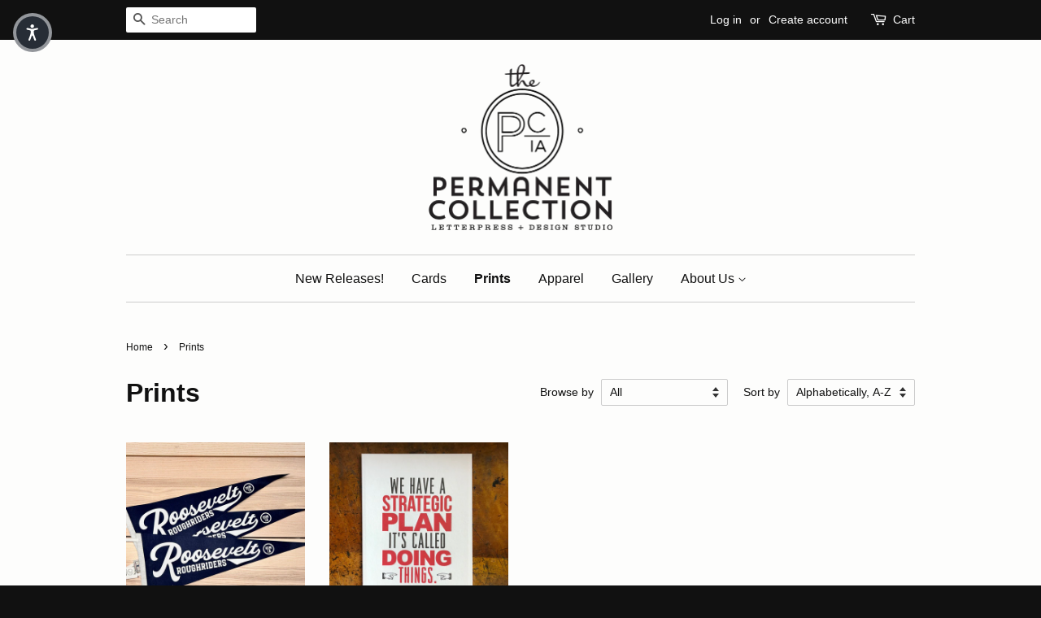

--- FILE ---
content_type: text/html; charset=utf-8
request_url: https://www.thepermanentcollection.net/collections/prints?page=2
body_size: 14750
content:
<!doctype html>
<!--[if lt IE 7]><html class="no-js lt-ie9 lt-ie8 lt-ie7" lang="en"> <![endif]-->
<!--[if IE 7]><html class="no-js lt-ie9 lt-ie8" lang="en"> <![endif]-->
<!--[if IE 8]><html class="no-js lt-ie9" lang="en"> <![endif]-->
<!--[if IE 9 ]><html class="ie9 no-js"> <![endif]-->
<!--[if (gt IE 9)|!(IE)]><!--> <html class="no-js"> <!--<![endif]-->
<head>

  <!-- Basic page needs ================================================== -->
  <meta charset="utf-8">
  <meta http-equiv="X-UA-Compatible" content="IE=edge,chrome=1">

  
  <link rel="shortcut icon" href="//www.thepermanentcollection.net/cdn/shop/t/3/assets/favicon.png?v=155299647600631162381470609959" type="image/png" />
  

  <!-- Title and description ================================================== -->
  <title>
  Prints &ndash; Page 2 &ndash; The Permanent Collection
  </title>

  

  <!-- Social meta ================================================== -->
  

  <meta property="og:type" content="website">
  <meta property="og:title" content="Prints">
  <meta property="og:url" content="https://www.thepermanentcollection.net/collections/prints?page=2">
  
  <meta property="og:image" content="http://www.thepermanentcollection.net/cdn/shop/t/3/assets/logo.png?v=90573526516203730281470663472">
  <meta property="og:image:secure_url" content="https://www.thepermanentcollection.net/cdn/shop/t/3/assets/logo.png?v=90573526516203730281470663472">
  




<meta property="og:site_name" content="The Permanent Collection">


  <meta name="twitter:card" content="summary">





  <!-- Helpers ================================================== -->
  <link rel="canonical" href="https://www.thepermanentcollection.net/collections/prints?page=2">
  <meta name="viewport" content="width=device-width,initial-scale=1">
  <meta name="theme-color" content="#767676">

  <!-- CSS ================================================== -->
  <link href="//www.thepermanentcollection.net/cdn/shop/t/3/assets/timber.scss.css?v=47640466093519085311757961516" rel="stylesheet" type="text/css" media="all" />
  <link href="//www.thepermanentcollection.net/cdn/shop/t/3/assets/theme.scss.css?v=97482800133514460181757961516" rel="stylesheet" type="text/css" media="all" />

  




  <!-- Header hook for plugins ================================================== -->
  <script>window.performance && window.performance.mark && window.performance.mark('shopify.content_for_header.start');</script><meta id="shopify-digital-wallet" name="shopify-digital-wallet" content="/12742005/digital_wallets/dialog">
<meta name="shopify-checkout-api-token" content="4e49b012428d67b75736c805d0509ca8">
<meta id="in-context-paypal-metadata" data-shop-id="12742005" data-venmo-supported="false" data-environment="production" data-locale="en_US" data-paypal-v4="true" data-currency="USD">
<link rel="alternate" type="application/atom+xml" title="Feed" href="/collections/prints.atom" />
<link rel="prev" href="/collections/prints?page=1">
<link rel="alternate" type="application/json+oembed" href="https://www.thepermanentcollection.net/collections/prints.oembed?page=2">
<script async="async" src="/checkouts/internal/preloads.js?locale=en-US"></script>
<link rel="preconnect" href="https://shop.app" crossorigin="anonymous">
<script async="async" src="https://shop.app/checkouts/internal/preloads.js?locale=en-US&shop_id=12742005" crossorigin="anonymous"></script>
<script id="apple-pay-shop-capabilities" type="application/json">{"shopId":12742005,"countryCode":"US","currencyCode":"USD","merchantCapabilities":["supports3DS"],"merchantId":"gid:\/\/shopify\/Shop\/12742005","merchantName":"The Permanent Collection","requiredBillingContactFields":["postalAddress","email"],"requiredShippingContactFields":["postalAddress","email"],"shippingType":"shipping","supportedNetworks":["visa","masterCard","amex","discover","elo","jcb"],"total":{"type":"pending","label":"The Permanent Collection","amount":"1.00"},"shopifyPaymentsEnabled":true,"supportsSubscriptions":true}</script>
<script id="shopify-features" type="application/json">{"accessToken":"4e49b012428d67b75736c805d0509ca8","betas":["rich-media-storefront-analytics"],"domain":"www.thepermanentcollection.net","predictiveSearch":true,"shopId":12742005,"locale":"en"}</script>
<script>var Shopify = Shopify || {};
Shopify.shop = "thepermanentcollection.myshopify.com";
Shopify.locale = "en";
Shopify.currency = {"active":"USD","rate":"1.0"};
Shopify.country = "US";
Shopify.theme = {"name":"Minimal","id":137631238,"schema_name":null,"schema_version":null,"theme_store_id":380,"role":"main"};
Shopify.theme.handle = "null";
Shopify.theme.style = {"id":null,"handle":null};
Shopify.cdnHost = "www.thepermanentcollection.net/cdn";
Shopify.routes = Shopify.routes || {};
Shopify.routes.root = "/";</script>
<script type="module">!function(o){(o.Shopify=o.Shopify||{}).modules=!0}(window);</script>
<script>!function(o){function n(){var o=[];function n(){o.push(Array.prototype.slice.apply(arguments))}return n.q=o,n}var t=o.Shopify=o.Shopify||{};t.loadFeatures=n(),t.autoloadFeatures=n()}(window);</script>
<script>
  window.ShopifyPay = window.ShopifyPay || {};
  window.ShopifyPay.apiHost = "shop.app\/pay";
  window.ShopifyPay.redirectState = null;
</script>
<script id="shop-js-analytics" type="application/json">{"pageType":"collection"}</script>
<script defer="defer" async type="module" src="//www.thepermanentcollection.net/cdn/shopifycloud/shop-js/modules/v2/client.init-shop-cart-sync_BT-GjEfc.en.esm.js"></script>
<script defer="defer" async type="module" src="//www.thepermanentcollection.net/cdn/shopifycloud/shop-js/modules/v2/chunk.common_D58fp_Oc.esm.js"></script>
<script defer="defer" async type="module" src="//www.thepermanentcollection.net/cdn/shopifycloud/shop-js/modules/v2/chunk.modal_xMitdFEc.esm.js"></script>
<script type="module">
  await import("//www.thepermanentcollection.net/cdn/shopifycloud/shop-js/modules/v2/client.init-shop-cart-sync_BT-GjEfc.en.esm.js");
await import("//www.thepermanentcollection.net/cdn/shopifycloud/shop-js/modules/v2/chunk.common_D58fp_Oc.esm.js");
await import("//www.thepermanentcollection.net/cdn/shopifycloud/shop-js/modules/v2/chunk.modal_xMitdFEc.esm.js");

  window.Shopify.SignInWithShop?.initShopCartSync?.({"fedCMEnabled":true,"windoidEnabled":true});

</script>
<script>
  window.Shopify = window.Shopify || {};
  if (!window.Shopify.featureAssets) window.Shopify.featureAssets = {};
  window.Shopify.featureAssets['shop-js'] = {"shop-cart-sync":["modules/v2/client.shop-cart-sync_DZOKe7Ll.en.esm.js","modules/v2/chunk.common_D58fp_Oc.esm.js","modules/v2/chunk.modal_xMitdFEc.esm.js"],"init-fed-cm":["modules/v2/client.init-fed-cm_B6oLuCjv.en.esm.js","modules/v2/chunk.common_D58fp_Oc.esm.js","modules/v2/chunk.modal_xMitdFEc.esm.js"],"shop-cash-offers":["modules/v2/client.shop-cash-offers_D2sdYoxE.en.esm.js","modules/v2/chunk.common_D58fp_Oc.esm.js","modules/v2/chunk.modal_xMitdFEc.esm.js"],"shop-login-button":["modules/v2/client.shop-login-button_QeVjl5Y3.en.esm.js","modules/v2/chunk.common_D58fp_Oc.esm.js","modules/v2/chunk.modal_xMitdFEc.esm.js"],"pay-button":["modules/v2/client.pay-button_DXTOsIq6.en.esm.js","modules/v2/chunk.common_D58fp_Oc.esm.js","modules/v2/chunk.modal_xMitdFEc.esm.js"],"shop-button":["modules/v2/client.shop-button_DQZHx9pm.en.esm.js","modules/v2/chunk.common_D58fp_Oc.esm.js","modules/v2/chunk.modal_xMitdFEc.esm.js"],"avatar":["modules/v2/client.avatar_BTnouDA3.en.esm.js"],"init-windoid":["modules/v2/client.init-windoid_CR1B-cfM.en.esm.js","modules/v2/chunk.common_D58fp_Oc.esm.js","modules/v2/chunk.modal_xMitdFEc.esm.js"],"init-shop-for-new-customer-accounts":["modules/v2/client.init-shop-for-new-customer-accounts_C_vY_xzh.en.esm.js","modules/v2/client.shop-login-button_QeVjl5Y3.en.esm.js","modules/v2/chunk.common_D58fp_Oc.esm.js","modules/v2/chunk.modal_xMitdFEc.esm.js"],"init-shop-email-lookup-coordinator":["modules/v2/client.init-shop-email-lookup-coordinator_BI7n9ZSv.en.esm.js","modules/v2/chunk.common_D58fp_Oc.esm.js","modules/v2/chunk.modal_xMitdFEc.esm.js"],"init-shop-cart-sync":["modules/v2/client.init-shop-cart-sync_BT-GjEfc.en.esm.js","modules/v2/chunk.common_D58fp_Oc.esm.js","modules/v2/chunk.modal_xMitdFEc.esm.js"],"shop-toast-manager":["modules/v2/client.shop-toast-manager_DiYdP3xc.en.esm.js","modules/v2/chunk.common_D58fp_Oc.esm.js","modules/v2/chunk.modal_xMitdFEc.esm.js"],"init-customer-accounts":["modules/v2/client.init-customer-accounts_D9ZNqS-Q.en.esm.js","modules/v2/client.shop-login-button_QeVjl5Y3.en.esm.js","modules/v2/chunk.common_D58fp_Oc.esm.js","modules/v2/chunk.modal_xMitdFEc.esm.js"],"init-customer-accounts-sign-up":["modules/v2/client.init-customer-accounts-sign-up_iGw4briv.en.esm.js","modules/v2/client.shop-login-button_QeVjl5Y3.en.esm.js","modules/v2/chunk.common_D58fp_Oc.esm.js","modules/v2/chunk.modal_xMitdFEc.esm.js"],"shop-follow-button":["modules/v2/client.shop-follow-button_CqMgW2wH.en.esm.js","modules/v2/chunk.common_D58fp_Oc.esm.js","modules/v2/chunk.modal_xMitdFEc.esm.js"],"checkout-modal":["modules/v2/client.checkout-modal_xHeaAweL.en.esm.js","modules/v2/chunk.common_D58fp_Oc.esm.js","modules/v2/chunk.modal_xMitdFEc.esm.js"],"shop-login":["modules/v2/client.shop-login_D91U-Q7h.en.esm.js","modules/v2/chunk.common_D58fp_Oc.esm.js","modules/v2/chunk.modal_xMitdFEc.esm.js"],"lead-capture":["modules/v2/client.lead-capture_BJmE1dJe.en.esm.js","modules/v2/chunk.common_D58fp_Oc.esm.js","modules/v2/chunk.modal_xMitdFEc.esm.js"],"payment-terms":["modules/v2/client.payment-terms_Ci9AEqFq.en.esm.js","modules/v2/chunk.common_D58fp_Oc.esm.js","modules/v2/chunk.modal_xMitdFEc.esm.js"]};
</script>
<script id="__st">var __st={"a":12742005,"offset":-21600,"reqid":"708ed28d-0f2c-4da6-8237-6c06abdc5c73-1769314396","pageurl":"www.thepermanentcollection.net\/collections\/prints?page=2","u":"b9f64a07e95b","p":"collection","rtyp":"collection","rid":325476934};</script>
<script>window.ShopifyPaypalV4VisibilityTracking = true;</script>
<script id="captcha-bootstrap">!function(){'use strict';const t='contact',e='account',n='new_comment',o=[[t,t],['blogs',n],['comments',n],[t,'customer']],c=[[e,'customer_login'],[e,'guest_login'],[e,'recover_customer_password'],[e,'create_customer']],r=t=>t.map((([t,e])=>`form[action*='/${t}']:not([data-nocaptcha='true']) input[name='form_type'][value='${e}']`)).join(','),a=t=>()=>t?[...document.querySelectorAll(t)].map((t=>t.form)):[];function s(){const t=[...o],e=r(t);return a(e)}const i='password',u='form_key',d=['recaptcha-v3-token','g-recaptcha-response','h-captcha-response',i],f=()=>{try{return window.sessionStorage}catch{return}},m='__shopify_v',_=t=>t.elements[u];function p(t,e,n=!1){try{const o=window.sessionStorage,c=JSON.parse(o.getItem(e)),{data:r}=function(t){const{data:e,action:n}=t;return t[m]||n?{data:e,action:n}:{data:t,action:n}}(c);for(const[e,n]of Object.entries(r))t.elements[e]&&(t.elements[e].value=n);n&&o.removeItem(e)}catch(o){console.error('form repopulation failed',{error:o})}}const l='form_type',E='cptcha';function T(t){t.dataset[E]=!0}const w=window,h=w.document,L='Shopify',v='ce_forms',y='captcha';let A=!1;((t,e)=>{const n=(g='f06e6c50-85a8-45c8-87d0-21a2b65856fe',I='https://cdn.shopify.com/shopifycloud/storefront-forms-hcaptcha/ce_storefront_forms_captcha_hcaptcha.v1.5.2.iife.js',D={infoText:'Protected by hCaptcha',privacyText:'Privacy',termsText:'Terms'},(t,e,n)=>{const o=w[L][v],c=o.bindForm;if(c)return c(t,g,e,D).then(n);var r;o.q.push([[t,g,e,D],n]),r=I,A||(h.body.append(Object.assign(h.createElement('script'),{id:'captcha-provider',async:!0,src:r})),A=!0)});var g,I,D;w[L]=w[L]||{},w[L][v]=w[L][v]||{},w[L][v].q=[],w[L][y]=w[L][y]||{},w[L][y].protect=function(t,e){n(t,void 0,e),T(t)},Object.freeze(w[L][y]),function(t,e,n,w,h,L){const[v,y,A,g]=function(t,e,n){const i=e?o:[],u=t?c:[],d=[...i,...u],f=r(d),m=r(i),_=r(d.filter((([t,e])=>n.includes(e))));return[a(f),a(m),a(_),s()]}(w,h,L),I=t=>{const e=t.target;return e instanceof HTMLFormElement?e:e&&e.form},D=t=>v().includes(t);t.addEventListener('submit',(t=>{const e=I(t);if(!e)return;const n=D(e)&&!e.dataset.hcaptchaBound&&!e.dataset.recaptchaBound,o=_(e),c=g().includes(e)&&(!o||!o.value);(n||c)&&t.preventDefault(),c&&!n&&(function(t){try{if(!f())return;!function(t){const e=f();if(!e)return;const n=_(t);if(!n)return;const o=n.value;o&&e.removeItem(o)}(t);const e=Array.from(Array(32),(()=>Math.random().toString(36)[2])).join('');!function(t,e){_(t)||t.append(Object.assign(document.createElement('input'),{type:'hidden',name:u})),t.elements[u].value=e}(t,e),function(t,e){const n=f();if(!n)return;const o=[...t.querySelectorAll(`input[type='${i}']`)].map((({name:t})=>t)),c=[...d,...o],r={};for(const[a,s]of new FormData(t).entries())c.includes(a)||(r[a]=s);n.setItem(e,JSON.stringify({[m]:1,action:t.action,data:r}))}(t,e)}catch(e){console.error('failed to persist form',e)}}(e),e.submit())}));const S=(t,e)=>{t&&!t.dataset[E]&&(n(t,e.some((e=>e===t))),T(t))};for(const o of['focusin','change'])t.addEventListener(o,(t=>{const e=I(t);D(e)&&S(e,y())}));const B=e.get('form_key'),M=e.get(l),P=B&&M;t.addEventListener('DOMContentLoaded',(()=>{const t=y();if(P)for(const e of t)e.elements[l].value===M&&p(e,B);[...new Set([...A(),...v().filter((t=>'true'===t.dataset.shopifyCaptcha))])].forEach((e=>S(e,t)))}))}(h,new URLSearchParams(w.location.search),n,t,e,['guest_login'])})(!0,!0)}();</script>
<script integrity="sha256-4kQ18oKyAcykRKYeNunJcIwy7WH5gtpwJnB7kiuLZ1E=" data-source-attribution="shopify.loadfeatures" defer="defer" src="//www.thepermanentcollection.net/cdn/shopifycloud/storefront/assets/storefront/load_feature-a0a9edcb.js" crossorigin="anonymous"></script>
<script crossorigin="anonymous" defer="defer" src="//www.thepermanentcollection.net/cdn/shopifycloud/storefront/assets/shopify_pay/storefront-65b4c6d7.js?v=20250812"></script>
<script data-source-attribution="shopify.dynamic_checkout.dynamic.init">var Shopify=Shopify||{};Shopify.PaymentButton=Shopify.PaymentButton||{isStorefrontPortableWallets:!0,init:function(){window.Shopify.PaymentButton.init=function(){};var t=document.createElement("script");t.src="https://www.thepermanentcollection.net/cdn/shopifycloud/portable-wallets/latest/portable-wallets.en.js",t.type="module",document.head.appendChild(t)}};
</script>
<script data-source-attribution="shopify.dynamic_checkout.buyer_consent">
  function portableWalletsHideBuyerConsent(e){var t=document.getElementById("shopify-buyer-consent"),n=document.getElementById("shopify-subscription-policy-button");t&&n&&(t.classList.add("hidden"),t.setAttribute("aria-hidden","true"),n.removeEventListener("click",e))}function portableWalletsShowBuyerConsent(e){var t=document.getElementById("shopify-buyer-consent"),n=document.getElementById("shopify-subscription-policy-button");t&&n&&(t.classList.remove("hidden"),t.removeAttribute("aria-hidden"),n.addEventListener("click",e))}window.Shopify?.PaymentButton&&(window.Shopify.PaymentButton.hideBuyerConsent=portableWalletsHideBuyerConsent,window.Shopify.PaymentButton.showBuyerConsent=portableWalletsShowBuyerConsent);
</script>
<script data-source-attribution="shopify.dynamic_checkout.cart.bootstrap">document.addEventListener("DOMContentLoaded",(function(){function t(){return document.querySelector("shopify-accelerated-checkout-cart, shopify-accelerated-checkout")}if(t())Shopify.PaymentButton.init();else{new MutationObserver((function(e,n){t()&&(Shopify.PaymentButton.init(),n.disconnect())})).observe(document.body,{childList:!0,subtree:!0})}}));
</script>
<link id="shopify-accelerated-checkout-styles" rel="stylesheet" media="screen" href="https://www.thepermanentcollection.net/cdn/shopifycloud/portable-wallets/latest/accelerated-checkout-backwards-compat.css" crossorigin="anonymous">
<style id="shopify-accelerated-checkout-cart">
        #shopify-buyer-consent {
  margin-top: 1em;
  display: inline-block;
  width: 100%;
}

#shopify-buyer-consent.hidden {
  display: none;
}

#shopify-subscription-policy-button {
  background: none;
  border: none;
  padding: 0;
  text-decoration: underline;
  font-size: inherit;
  cursor: pointer;
}

#shopify-subscription-policy-button::before {
  box-shadow: none;
}

      </style>

<script>window.performance && window.performance.mark && window.performance.mark('shopify.content_for_header.end');</script>

  

<!--[if lt IE 9]>
<script src="//cdnjs.cloudflare.com/ajax/libs/html5shiv/3.7.2/html5shiv.min.js" type="text/javascript"></script>
<script src="//www.thepermanentcollection.net/cdn/shop/t/3/assets/respond.min.js?v=52248677837542619231468251077" type="text/javascript"></script>
<link href="//www.thepermanentcollection.net/cdn/shop/t/3/assets/respond-proxy.html" id="respond-proxy" rel="respond-proxy" />
<link href="//www.thepermanentcollection.net/search?q=638d5dafb56ee3b216daedc9d0e3f813" id="respond-redirect" rel="respond-redirect" />
<script src="//www.thepermanentcollection.net/search?q=638d5dafb56ee3b216daedc9d0e3f813" type="text/javascript"></script>
<![endif]-->



  <script src="//ajax.googleapis.com/ajax/libs/jquery/1.11.0/jquery.min.js" type="text/javascript"></script>
  <script src="//www.thepermanentcollection.net/cdn/shop/t/3/assets/modernizr.min.js?v=26620055551102246001468251077" type="text/javascript"></script>

  
  

  <!--
  <script type="text/javascript">

  // create the configuration object
  var MTIConfig = {};

  // assign the variable to enable FOUT prevention
  // default value -> false (prevention disabled)
  // true -> enable FOUT prevention
  MTIConfig.EnableCustomFOUTHandler = true;

  // assign the variable to remove `mti_font_element`
  // this is only valid if FOUT prevention is enabled
  // default value -> false (class is left on elements)
  // true -> remove class when FOUT prevention finishes
  MTIConfig.RemoveMTIClass = true;

  </script>
  <script type="text/javascript" src="https://fast.fonts.net/jsapi/d3e61a59-a1d2-4223-b625-22bd340dcacd.js"></script>


  
  
	-->
<link href="https://monorail-edge.shopifysvc.com" rel="dns-prefetch">
<script>(function(){if ("sendBeacon" in navigator && "performance" in window) {try {var session_token_from_headers = performance.getEntriesByType('navigation')[0].serverTiming.find(x => x.name == '_s').description;} catch {var session_token_from_headers = undefined;}var session_cookie_matches = document.cookie.match(/_shopify_s=([^;]*)/);var session_token_from_cookie = session_cookie_matches && session_cookie_matches.length === 2 ? session_cookie_matches[1] : "";var session_token = session_token_from_headers || session_token_from_cookie || "";function handle_abandonment_event(e) {var entries = performance.getEntries().filter(function(entry) {return /monorail-edge.shopifysvc.com/.test(entry.name);});if (!window.abandonment_tracked && entries.length === 0) {window.abandonment_tracked = true;var currentMs = Date.now();var navigation_start = performance.timing.navigationStart;var payload = {shop_id: 12742005,url: window.location.href,navigation_start,duration: currentMs - navigation_start,session_token,page_type: "collection"};window.navigator.sendBeacon("https://monorail-edge.shopifysvc.com/v1/produce", JSON.stringify({schema_id: "online_store_buyer_site_abandonment/1.1",payload: payload,metadata: {event_created_at_ms: currentMs,event_sent_at_ms: currentMs}}));}}window.addEventListener('pagehide', handle_abandonment_event);}}());</script>
<script id="web-pixels-manager-setup">(function e(e,d,r,n,o){if(void 0===o&&(o={}),!Boolean(null===(a=null===(i=window.Shopify)||void 0===i?void 0:i.analytics)||void 0===a?void 0:a.replayQueue)){var i,a;window.Shopify=window.Shopify||{};var t=window.Shopify;t.analytics=t.analytics||{};var s=t.analytics;s.replayQueue=[],s.publish=function(e,d,r){return s.replayQueue.push([e,d,r]),!0};try{self.performance.mark("wpm:start")}catch(e){}var l=function(){var e={modern:/Edge?\/(1{2}[4-9]|1[2-9]\d|[2-9]\d{2}|\d{4,})\.\d+(\.\d+|)|Firefox\/(1{2}[4-9]|1[2-9]\d|[2-9]\d{2}|\d{4,})\.\d+(\.\d+|)|Chrom(ium|e)\/(9{2}|\d{3,})\.\d+(\.\d+|)|(Maci|X1{2}).+ Version\/(15\.\d+|(1[6-9]|[2-9]\d|\d{3,})\.\d+)([,.]\d+|)( \(\w+\)|)( Mobile\/\w+|) Safari\/|Chrome.+OPR\/(9{2}|\d{3,})\.\d+\.\d+|(CPU[ +]OS|iPhone[ +]OS|CPU[ +]iPhone|CPU IPhone OS|CPU iPad OS)[ +]+(15[._]\d+|(1[6-9]|[2-9]\d|\d{3,})[._]\d+)([._]\d+|)|Android:?[ /-](13[3-9]|1[4-9]\d|[2-9]\d{2}|\d{4,})(\.\d+|)(\.\d+|)|Android.+Firefox\/(13[5-9]|1[4-9]\d|[2-9]\d{2}|\d{4,})\.\d+(\.\d+|)|Android.+Chrom(ium|e)\/(13[3-9]|1[4-9]\d|[2-9]\d{2}|\d{4,})\.\d+(\.\d+|)|SamsungBrowser\/([2-9]\d|\d{3,})\.\d+/,legacy:/Edge?\/(1[6-9]|[2-9]\d|\d{3,})\.\d+(\.\d+|)|Firefox\/(5[4-9]|[6-9]\d|\d{3,})\.\d+(\.\d+|)|Chrom(ium|e)\/(5[1-9]|[6-9]\d|\d{3,})\.\d+(\.\d+|)([\d.]+$|.*Safari\/(?![\d.]+ Edge\/[\d.]+$))|(Maci|X1{2}).+ Version\/(10\.\d+|(1[1-9]|[2-9]\d|\d{3,})\.\d+)([,.]\d+|)( \(\w+\)|)( Mobile\/\w+|) Safari\/|Chrome.+OPR\/(3[89]|[4-9]\d|\d{3,})\.\d+\.\d+|(CPU[ +]OS|iPhone[ +]OS|CPU[ +]iPhone|CPU IPhone OS|CPU iPad OS)[ +]+(10[._]\d+|(1[1-9]|[2-9]\d|\d{3,})[._]\d+)([._]\d+|)|Android:?[ /-](13[3-9]|1[4-9]\d|[2-9]\d{2}|\d{4,})(\.\d+|)(\.\d+|)|Mobile Safari.+OPR\/([89]\d|\d{3,})\.\d+\.\d+|Android.+Firefox\/(13[5-9]|1[4-9]\d|[2-9]\d{2}|\d{4,})\.\d+(\.\d+|)|Android.+Chrom(ium|e)\/(13[3-9]|1[4-9]\d|[2-9]\d{2}|\d{4,})\.\d+(\.\d+|)|Android.+(UC? ?Browser|UCWEB|U3)[ /]?(15\.([5-9]|\d{2,})|(1[6-9]|[2-9]\d|\d{3,})\.\d+)\.\d+|SamsungBrowser\/(5\.\d+|([6-9]|\d{2,})\.\d+)|Android.+MQ{2}Browser\/(14(\.(9|\d{2,})|)|(1[5-9]|[2-9]\d|\d{3,})(\.\d+|))(\.\d+|)|K[Aa][Ii]OS\/(3\.\d+|([4-9]|\d{2,})\.\d+)(\.\d+|)/},d=e.modern,r=e.legacy,n=navigator.userAgent;return n.match(d)?"modern":n.match(r)?"legacy":"unknown"}(),u="modern"===l?"modern":"legacy",c=(null!=n?n:{modern:"",legacy:""})[u],f=function(e){return[e.baseUrl,"/wpm","/b",e.hashVersion,"modern"===e.buildTarget?"m":"l",".js"].join("")}({baseUrl:d,hashVersion:r,buildTarget:u}),m=function(e){var d=e.version,r=e.bundleTarget,n=e.surface,o=e.pageUrl,i=e.monorailEndpoint;return{emit:function(e){var a=e.status,t=e.errorMsg,s=(new Date).getTime(),l=JSON.stringify({metadata:{event_sent_at_ms:s},events:[{schema_id:"web_pixels_manager_load/3.1",payload:{version:d,bundle_target:r,page_url:o,status:a,surface:n,error_msg:t},metadata:{event_created_at_ms:s}}]});if(!i)return console&&console.warn&&console.warn("[Web Pixels Manager] No Monorail endpoint provided, skipping logging."),!1;try{return self.navigator.sendBeacon.bind(self.navigator)(i,l)}catch(e){}var u=new XMLHttpRequest;try{return u.open("POST",i,!0),u.setRequestHeader("Content-Type","text/plain"),u.send(l),!0}catch(e){return console&&console.warn&&console.warn("[Web Pixels Manager] Got an unhandled error while logging to Monorail."),!1}}}}({version:r,bundleTarget:l,surface:e.surface,pageUrl:self.location.href,monorailEndpoint:e.monorailEndpoint});try{o.browserTarget=l,function(e){var d=e.src,r=e.async,n=void 0===r||r,o=e.onload,i=e.onerror,a=e.sri,t=e.scriptDataAttributes,s=void 0===t?{}:t,l=document.createElement("script"),u=document.querySelector("head"),c=document.querySelector("body");if(l.async=n,l.src=d,a&&(l.integrity=a,l.crossOrigin="anonymous"),s)for(var f in s)if(Object.prototype.hasOwnProperty.call(s,f))try{l.dataset[f]=s[f]}catch(e){}if(o&&l.addEventListener("load",o),i&&l.addEventListener("error",i),u)u.appendChild(l);else{if(!c)throw new Error("Did not find a head or body element to append the script");c.appendChild(l)}}({src:f,async:!0,onload:function(){if(!function(){var e,d;return Boolean(null===(d=null===(e=window.Shopify)||void 0===e?void 0:e.analytics)||void 0===d?void 0:d.initialized)}()){var d=window.webPixelsManager.init(e)||void 0;if(d){var r=window.Shopify.analytics;r.replayQueue.forEach((function(e){var r=e[0],n=e[1],o=e[2];d.publishCustomEvent(r,n,o)})),r.replayQueue=[],r.publish=d.publishCustomEvent,r.visitor=d.visitor,r.initialized=!0}}},onerror:function(){return m.emit({status:"failed",errorMsg:"".concat(f," has failed to load")})},sri:function(e){var d=/^sha384-[A-Za-z0-9+/=]+$/;return"string"==typeof e&&d.test(e)}(c)?c:"",scriptDataAttributes:o}),m.emit({status:"loading"})}catch(e){m.emit({status:"failed",errorMsg:(null==e?void 0:e.message)||"Unknown error"})}}})({shopId: 12742005,storefrontBaseUrl: "https://www.thepermanentcollection.net",extensionsBaseUrl: "https://extensions.shopifycdn.com/cdn/shopifycloud/web-pixels-manager",monorailEndpoint: "https://monorail-edge.shopifysvc.com/unstable/produce_batch",surface: "storefront-renderer",enabledBetaFlags: ["2dca8a86"],webPixelsConfigList: [{"id":"79265873","eventPayloadVersion":"v1","runtimeContext":"LAX","scriptVersion":"1","type":"CUSTOM","privacyPurposes":["ANALYTICS"],"name":"Google Analytics tag (migrated)"},{"id":"shopify-app-pixel","configuration":"{}","eventPayloadVersion":"v1","runtimeContext":"STRICT","scriptVersion":"0450","apiClientId":"shopify-pixel","type":"APP","privacyPurposes":["ANALYTICS","MARKETING"]},{"id":"shopify-custom-pixel","eventPayloadVersion":"v1","runtimeContext":"LAX","scriptVersion":"0450","apiClientId":"shopify-pixel","type":"CUSTOM","privacyPurposes":["ANALYTICS","MARKETING"]}],isMerchantRequest: false,initData: {"shop":{"name":"The Permanent Collection","paymentSettings":{"currencyCode":"USD"},"myshopifyDomain":"thepermanentcollection.myshopify.com","countryCode":"US","storefrontUrl":"https:\/\/www.thepermanentcollection.net"},"customer":null,"cart":null,"checkout":null,"productVariants":[],"purchasingCompany":null},},"https://www.thepermanentcollection.net/cdn","fcfee988w5aeb613cpc8e4bc33m6693e112",{"modern":"","legacy":""},{"shopId":"12742005","storefrontBaseUrl":"https:\/\/www.thepermanentcollection.net","extensionBaseUrl":"https:\/\/extensions.shopifycdn.com\/cdn\/shopifycloud\/web-pixels-manager","surface":"storefront-renderer","enabledBetaFlags":"[\"2dca8a86\"]","isMerchantRequest":"false","hashVersion":"fcfee988w5aeb613cpc8e4bc33m6693e112","publish":"custom","events":"[[\"page_viewed\",{}],[\"collection_viewed\",{\"collection\":{\"id\":\"325476934\",\"title\":\"Prints\",\"productVariants\":[{\"price\":{\"amount\":20.0,\"currencyCode\":\"USD\"},\"product\":{\"title\":\"Roosevelt High School Pennant\",\"vendor\":\"The Permanent Collection\",\"id\":\"7163890171985\",\"untranslatedTitle\":\"Roosevelt High School Pennant\",\"url\":\"\/products\/des-moines-pennant\",\"type\":\"Prints\"},\"id\":\"40550419169361\",\"image\":{\"src\":\"\/\/www.thepermanentcollection.net\/cdn\/shop\/files\/FullSizeRender_e5649dcc-cd39-4914-9f17-265ef4813d57.heic?v=1700146667\"},\"sku\":null,\"title\":\"Default Title\",\"untranslatedTitle\":\"Default Title\"},{\"price\":{\"amount\":20.0,\"currencyCode\":\"USD\"},\"product\":{\"title\":\"Strategic Plan 8x10\",\"vendor\":\"The Permanent Collection\",\"id\":\"4663190618193\",\"untranslatedTitle\":\"Strategic Plan 8x10\",\"url\":\"\/products\/strategic-plan-5x7\",\"type\":\"Prints\"},\"id\":\"39435626381393\",\"image\":{\"src\":\"\/\/www.thepermanentcollection.net\/cdn\/shop\/products\/5x7_strategicplan.jpg?v=1596044745\"},\"sku\":\"\",\"title\":\"8x10\",\"untranslatedTitle\":\"8x10\"}]}}]]"});</script><script>
  window.ShopifyAnalytics = window.ShopifyAnalytics || {};
  window.ShopifyAnalytics.meta = window.ShopifyAnalytics.meta || {};
  window.ShopifyAnalytics.meta.currency = 'USD';
  var meta = {"products":[{"id":7163890171985,"gid":"gid:\/\/shopify\/Product\/7163890171985","vendor":"The Permanent Collection","type":"Prints","handle":"des-moines-pennant","variants":[{"id":40550419169361,"price":2000,"name":"Roosevelt High School Pennant","public_title":null,"sku":null}],"remote":false},{"id":4663190618193,"gid":"gid:\/\/shopify\/Product\/4663190618193","vendor":"The Permanent Collection","type":"Prints","handle":"strategic-plan-5x7","variants":[{"id":39435626381393,"price":2000,"name":"Strategic Plan 8x10 - 8x10","public_title":"8x10","sku":""}],"remote":false}],"page":{"pageType":"collection","resourceType":"collection","resourceId":325476934,"requestId":"708ed28d-0f2c-4da6-8237-6c06abdc5c73-1769314396"}};
  for (var attr in meta) {
    window.ShopifyAnalytics.meta[attr] = meta[attr];
  }
</script>
<script class="analytics">
  (function () {
    var customDocumentWrite = function(content) {
      var jquery = null;

      if (window.jQuery) {
        jquery = window.jQuery;
      } else if (window.Checkout && window.Checkout.$) {
        jquery = window.Checkout.$;
      }

      if (jquery) {
        jquery('body').append(content);
      }
    };

    var hasLoggedConversion = function(token) {
      if (token) {
        return document.cookie.indexOf('loggedConversion=' + token) !== -1;
      }
      return false;
    }

    var setCookieIfConversion = function(token) {
      if (token) {
        var twoMonthsFromNow = new Date(Date.now());
        twoMonthsFromNow.setMonth(twoMonthsFromNow.getMonth() + 2);

        document.cookie = 'loggedConversion=' + token + '; expires=' + twoMonthsFromNow;
      }
    }

    var trekkie = window.ShopifyAnalytics.lib = window.trekkie = window.trekkie || [];
    if (trekkie.integrations) {
      return;
    }
    trekkie.methods = [
      'identify',
      'page',
      'ready',
      'track',
      'trackForm',
      'trackLink'
    ];
    trekkie.factory = function(method) {
      return function() {
        var args = Array.prototype.slice.call(arguments);
        args.unshift(method);
        trekkie.push(args);
        return trekkie;
      };
    };
    for (var i = 0; i < trekkie.methods.length; i++) {
      var key = trekkie.methods[i];
      trekkie[key] = trekkie.factory(key);
    }
    trekkie.load = function(config) {
      trekkie.config = config || {};
      trekkie.config.initialDocumentCookie = document.cookie;
      var first = document.getElementsByTagName('script')[0];
      var script = document.createElement('script');
      script.type = 'text/javascript';
      script.onerror = function(e) {
        var scriptFallback = document.createElement('script');
        scriptFallback.type = 'text/javascript';
        scriptFallback.onerror = function(error) {
                var Monorail = {
      produce: function produce(monorailDomain, schemaId, payload) {
        var currentMs = new Date().getTime();
        var event = {
          schema_id: schemaId,
          payload: payload,
          metadata: {
            event_created_at_ms: currentMs,
            event_sent_at_ms: currentMs
          }
        };
        return Monorail.sendRequest("https://" + monorailDomain + "/v1/produce", JSON.stringify(event));
      },
      sendRequest: function sendRequest(endpointUrl, payload) {
        // Try the sendBeacon API
        if (window && window.navigator && typeof window.navigator.sendBeacon === 'function' && typeof window.Blob === 'function' && !Monorail.isIos12()) {
          var blobData = new window.Blob([payload], {
            type: 'text/plain'
          });

          if (window.navigator.sendBeacon(endpointUrl, blobData)) {
            return true;
          } // sendBeacon was not successful

        } // XHR beacon

        var xhr = new XMLHttpRequest();

        try {
          xhr.open('POST', endpointUrl);
          xhr.setRequestHeader('Content-Type', 'text/plain');
          xhr.send(payload);
        } catch (e) {
          console.log(e);
        }

        return false;
      },
      isIos12: function isIos12() {
        return window.navigator.userAgent.lastIndexOf('iPhone; CPU iPhone OS 12_') !== -1 || window.navigator.userAgent.lastIndexOf('iPad; CPU OS 12_') !== -1;
      }
    };
    Monorail.produce('monorail-edge.shopifysvc.com',
      'trekkie_storefront_load_errors/1.1',
      {shop_id: 12742005,
      theme_id: 137631238,
      app_name: "storefront",
      context_url: window.location.href,
      source_url: "//www.thepermanentcollection.net/cdn/s/trekkie.storefront.8d95595f799fbf7e1d32231b9a28fd43b70c67d3.min.js"});

        };
        scriptFallback.async = true;
        scriptFallback.src = '//www.thepermanentcollection.net/cdn/s/trekkie.storefront.8d95595f799fbf7e1d32231b9a28fd43b70c67d3.min.js';
        first.parentNode.insertBefore(scriptFallback, first);
      };
      script.async = true;
      script.src = '//www.thepermanentcollection.net/cdn/s/trekkie.storefront.8d95595f799fbf7e1d32231b9a28fd43b70c67d3.min.js';
      first.parentNode.insertBefore(script, first);
    };
    trekkie.load(
      {"Trekkie":{"appName":"storefront","development":false,"defaultAttributes":{"shopId":12742005,"isMerchantRequest":null,"themeId":137631238,"themeCityHash":"5920515923517310242","contentLanguage":"en","currency":"USD","eventMetadataId":"287c20c3-b30e-4568-8430-c82dcfce0588"},"isServerSideCookieWritingEnabled":true,"monorailRegion":"shop_domain","enabledBetaFlags":["65f19447"]},"Session Attribution":{},"S2S":{"facebookCapiEnabled":false,"source":"trekkie-storefront-renderer","apiClientId":580111}}
    );

    var loaded = false;
    trekkie.ready(function() {
      if (loaded) return;
      loaded = true;

      window.ShopifyAnalytics.lib = window.trekkie;

      var originalDocumentWrite = document.write;
      document.write = customDocumentWrite;
      try { window.ShopifyAnalytics.merchantGoogleAnalytics.call(this); } catch(error) {};
      document.write = originalDocumentWrite;

      window.ShopifyAnalytics.lib.page(null,{"pageType":"collection","resourceType":"collection","resourceId":325476934,"requestId":"708ed28d-0f2c-4da6-8237-6c06abdc5c73-1769314396","shopifyEmitted":true});

      var match = window.location.pathname.match(/checkouts\/(.+)\/(thank_you|post_purchase)/)
      var token = match? match[1]: undefined;
      if (!hasLoggedConversion(token)) {
        setCookieIfConversion(token);
        window.ShopifyAnalytics.lib.track("Viewed Product Category",{"currency":"USD","category":"Collection: prints","collectionName":"prints","collectionId":325476934,"nonInteraction":true},undefined,undefined,{"shopifyEmitted":true});
      }
    });


        var eventsListenerScript = document.createElement('script');
        eventsListenerScript.async = true;
        eventsListenerScript.src = "//www.thepermanentcollection.net/cdn/shopifycloud/storefront/assets/shop_events_listener-3da45d37.js";
        document.getElementsByTagName('head')[0].appendChild(eventsListenerScript);

})();</script>
  <script>
  if (!window.ga || (window.ga && typeof window.ga !== 'function')) {
    window.ga = function ga() {
      (window.ga.q = window.ga.q || []).push(arguments);
      if (window.Shopify && window.Shopify.analytics && typeof window.Shopify.analytics.publish === 'function') {
        window.Shopify.analytics.publish("ga_stub_called", {}, {sendTo: "google_osp_migration"});
      }
      console.error("Shopify's Google Analytics stub called with:", Array.from(arguments), "\nSee https://help.shopify.com/manual/promoting-marketing/pixels/pixel-migration#google for more information.");
    };
    if (window.Shopify && window.Shopify.analytics && typeof window.Shopify.analytics.publish === 'function') {
      window.Shopify.analytics.publish("ga_stub_initialized", {}, {sendTo: "google_osp_migration"});
    }
  }
</script>
<script
  defer
  src="https://www.thepermanentcollection.net/cdn/shopifycloud/perf-kit/shopify-perf-kit-3.0.4.min.js"
  data-application="storefront-renderer"
  data-shop-id="12742005"
  data-render-region="gcp-us-east1"
  data-page-type="collection"
  data-theme-instance-id="137631238"
  data-theme-name=""
  data-theme-version=""
  data-monorail-region="shop_domain"
  data-resource-timing-sampling-rate="10"
  data-shs="true"
  data-shs-beacon="true"
  data-shs-export-with-fetch="true"
  data-shs-logs-sample-rate="1"
  data-shs-beacon-endpoint="https://www.thepermanentcollection.net/api/collect"
></script>
</head>

<body id="prints" class="template-collection" >

  <div class="header-bar">
  <div class="wrapper medium-down--hide">
    <div class="post-large--display-table">

      
        <div class="header-bar__left post-large--display-table-cell">

          

          

          
            <div class="header-bar__module header-bar__search">
              


  <form action="/search" method="get" class="header-bar__search-form clearfix" role="search">
    
    <button type="submit" class="btn icon-fallback-text header-bar__search-submit">
      <span class="icon icon-search" aria-hidden="true"></span>
      <span class="fallback-text">Search</span>
    </button>
    <input type="search" name="q" value="" aria-label="Search" class="header-bar__search-input" placeholder="Search">
  </form>


            </div>
          

        </div>
      

      <div class="header-bar__right post-large--display-table-cell">

        
          <ul class="header-bar__module header-bar__module--list">
            
              <li>
                <a href="/account/login" id="customer_login_link">Log in</a>
              </li>
              <li>or</li>
              <li>
                <a href="/account/register" id="customer_register_link">Create account</a>
              </li>  
            
          </ul>
        

        <div class="header-bar__module">
          <span class="header-bar__sep" aria-hidden="true"></span>
          <a href="/cart" class="cart-page-link">
            <span class="icon icon-cart header-bar__cart-icon" aria-hidden="true"></span>
          </a>
        </div>

        <div class="header-bar__module">
          <a href="/cart" class="cart-page-link">
            Cart
            <span class="cart-count header-bar__cart-count hidden-count">0</span>
          </a>
        </div>

        
          
        

      </div>
    </div>
  </div>
  <div class="wrapper post-large--hide">
    <button type="button" class="mobile-nav-trigger" id="MobileNavTrigger">
      <span class="icon icon-hamburger" aria-hidden="true"></span>
      Menu
    </button>
    <a href="/cart" class="cart-page-link mobile-cart-page-link">
      <span class="icon icon-cart header-bar__cart-icon" aria-hidden="true"></span>
      Cart <span class="cart-count hidden-count">0</span>
    </a>
  </div>
  <ul id="MobileNav" class="mobile-nav post-large--hide">
  
  
  
  <li class="mobile-nav__link" aria-haspopup="true">
    
      <a href="/collections/new-releases" class="mobile-nav">
        New Releases!
      </a>
    
  </li>
  
  
  <li class="mobile-nav__link" aria-haspopup="true">
    
      <a href="/collections/cards" class="mobile-nav">
        Cards
      </a>
    
  </li>
  
  
  <li class="mobile-nav__link" aria-haspopup="true">
    
      <a href="/collections/prints" class="mobile-nav">
        Prints
      </a>
    
  </li>
  
  
  <li class="mobile-nav__link" aria-haspopup="true">
    
      <a href="/collections/tees" class="mobile-nav">
        Apparel
      </a>
    
  </li>
  
  
  <li class="mobile-nav__link" aria-haspopup="true">
    
      <a href="https://www.thepermanentcollection.net/pages/gallery" class="mobile-nav">
        Gallery
      </a>
    
  </li>
  
  
  <li class="mobile-nav__link" aria-haspopup="true">
    
      <a href="/pages/about-us" class="mobile-nav__sublist-trigger">
        About Us
        <span class="icon-fallback-text mobile-nav__sublist-expand">
  <span class="icon icon-plus" aria-hidden="true"></span>
  <span class="fallback-text">+</span>
</span>
<span class="icon-fallback-text mobile-nav__sublist-contract">
  <span class="icon icon-minus" aria-hidden="true"></span>
  <span class="fallback-text">-</span>
</span>
      </a>
      <ul class="mobile-nav__sublist">  
        
          <li class="mobile-nav__sublist-link">
            <a href="/pages/about-us">About Us</a>
          </li>
        
          <li class="mobile-nav__sublist-link">
            <a href="/pages/customer-service">Customer Service</a>
          </li>
        
          <li class="mobile-nav__sublist-link">
            <a href="/pages/contact">Contact</a>
          </li>
        
      </ul>
    
  </li>
  

  
    
      <li class="mobile-nav__link">
        <a href="/account/login" id="customer_login_link">Log in</a>
      </li>
      <li class="mobile-nav__link">
        <a href="/account/register" id="customer_register_link">Create account</a>
      </li>
    
  
  
  <li class="mobile-nav__link">
    
      <div class="header-bar__module header-bar__search">
        


  <form action="/search" method="get" class="header-bar__search-form clearfix" role="search">
    
    <button type="submit" class="btn icon-fallback-text header-bar__search-submit">
      <span class="icon icon-search" aria-hidden="true"></span>
      <span class="fallback-text">Search</span>
    </button>
    <input type="search" name="q" value="" aria-label="Search" class="header-bar__search-input" placeholder="Search">
  </form>


      </div>
    
  </li>
  
</ul>

</div>


  <header class="site-header" role="banner">
    <div class="wrapper">

      

      <div class="grid--full">
        <div class="grid__item">
          
            <div class="h1 site-header__logo" itemscope itemtype="http://schema.org/Organization">
          
            
              <a href="/" itemprop="url">
                <img src="//www.thepermanentcollection.net/cdn/shop/t/3/assets/logo.png?v=90573526516203730281470663472" alt="The Permanent Collection" itemprop="logo">
              </a>
            
          
            </div>
          
          
        </div>
      </div>
      <div class="grid--full medium-down--hide">
        <div class="grid__item">
          
<ul class="site-nav" role="navigation" id="AccessibleNav">
  
    
    
    
      <li >
        <a href="/collections/new-releases" class="site-nav__link">New Releases!</a>
      </li>
    
  
    
    
    
      <li >
        <a href="/collections/cards" class="site-nav__link">Cards</a>
      </li>
    
  
    
    
    
      <li class="site-nav--active">
        <a href="/collections/prints" class="site-nav__link">Prints</a>
      </li>
    
  
    
    
    
      <li >
        <a href="/collections/tees" class="site-nav__link">Apparel</a>
      </li>
    
  
    
    
    
      <li >
        <a href="https://www.thepermanentcollection.net/pages/gallery" class="site-nav__link">Gallery</a>
      </li>
    
  
    
    
    
      <li class="site-nav--has-dropdown" aria-haspopup="true">
        <a href="/pages/about-us" class="site-nav__link">
          About Us
          <span class="icon-fallback-text">
            <span class="icon icon-arrow-down" aria-hidden="true"></span>
          </span>
        </a>
        <ul class="site-nav__dropdown">
          
            <li>
              <a href="/pages/about-us" class="site-nav__link">About Us</a>
            </li>
          
            <li>
              <a href="/pages/customer-service" class="site-nav__link">Customer Service</a>
            </li>
          
            <li>
              <a href="/pages/contact" class="site-nav__link">Contact</a>
            </li>
          
        </ul>
      </li>
    
  
</ul>

        </div>
      </div>

      

    </div>
  </header>

  <main class="wrapper main-content" role="main">
    <div class="grid">
        <div class="grid__item">
          

<div class="section-header section-header--breadcrumb">
  

<nav class="breadcrumb" role="navigation" aria-label="breadcrumbs">
  <a href="/" title="Back to the frontpage">Home</a>

  

    <span aria-hidden="true" class="breadcrumb__sep">&rsaquo;</span>
    
      <span>Prints</span>
    

  
</nav>


</div>

<header class="section-header section-header--large">
  <h1 class="section-header__title section-header__title--left">Prints</h1>
  
  <div class="section-header__link--right">
    
      
<div class="form-horizontal">
  <label for="BrowseBy">Browse by</label>
  
  
  <select name="BrowseBy" id="BrowseBy" class="btn--tertiary">
    <option value="/collections/prints">All</option>
    
      
      <option value="/collections/prints/11x17">11x17</option>
    
      
      <option value="/collections/prints/5x7">5x7</option>
    
      
      <option value="/collections/prints/8x10">8x10</option>
    
      
      <option value="/collections/prints/a-a-milne">A.A. Milne</option>
    
      
      <option value="/collections/prints/abstract">abstract</option>
    
      
      <option value="/collections/prints/adventure">adventure</option>
    
      
      <option value="/collections/prints/anniversary">Anniversary</option>
    
      
      <option value="/collections/prints/art-print">art print</option>
    
      
      <option value="/collections/prints/avant-garde">avant garde</option>
    
      
      <option value="/collections/prints/bike">Bike</option>
    
      
      <option value="/collections/prints/bikes">Bikes</option>
    
      
      <option value="/collections/prints/bird">bird</option>
    
      
      <option value="/collections/prints/bison">bison</option>
    
      
      <option value="/collections/prints/black">black</option>
    
      
      <option value="/collections/prints/braver">braver</option>
    
      
      <option value="/collections/prints/broadside">broadside</option>
    
      
      <option value="/collections/prints/brown">brown</option>
    
      
      <option value="/collections/prints/buffalo">buffalo</option>
    
      
      <option value="/collections/prints/cardinal">cardinal</option>
    
      
      <option value="/collections/prints/city">city</option>
    
      
      <option value="/collections/prints/congrats">congrats</option>
    
      
      <option value="/collections/prints/crane">Crane</option>
    
      
      <option value="/collections/prints/des-moines">Des Moines</option>
    
      
      <option value="/collections/prints/dove">dove</option>
    
      
      <option value="/collections/prints/festival">Festival</option>
    
      
      <option value="/collections/prints/flag-of-des-moines">flag of des moines</option>
    
      
      <option value="/collections/prints/floral">floral</option>
    
      
      <option value="/collections/prints/flower">flower</option>
    
      
      <option value="/collections/prints/flowers">flowers</option>
    
      
      <option value="/collections/prints/french">french</option>
    
      
      <option value="/collections/prints/geometric">geometric</option>
    
      
      <option value="/collections/prints/gold">gold</option>
    
      
      <option value="/collections/prints/graduation">graduation</option>
    
      
      <option value="/collections/prints/guida-la-tua-bici">guida la tua bici</option>
    
      
      <option value="/collections/prints/hinterland">Hinterland</option>
    
      
      <option value="/collections/prints/hinterland-2024">Hinterland 2024</option>
    
      
      <option value="/collections/prints/holiday">holiday</option>
    
      
      <option value="/collections/prints/iowa">Iowa</option>
    
      
      <option value="/collections/prints/italian">Italian</option>
    
      
      <option value="/collections/prints/leaf">leaf</option>
    
      
      <option value="/collections/prints/leaves">leaves</option>
    
      
      <option value="/collections/prints/letterpress">letterpress</option>
    
      
      <option value="/collections/prints/lettra">Lettra</option>
    
      
      <option value="/collections/prints/love">Love</option>
    
      
      <option value="/collections/prints/modern">modern</option>
    
      
      <option value="/collections/prints/music">Music</option>
    
      
      <option value="/collections/prints/outdoors">outdoors</option>
    
      
      <option value="/collections/prints/outside">outside</option>
    
      
      <option value="/collections/prints/pattern">pattern</option>
    
      
      <option value="/collections/prints/patterns">Patterns</option>
    
      
      <option value="/collections/prints/pennant">pennant</option>
    
      
      <option value="/collections/prints/polka-dot">polka dot</option>
    
      
      <option value="/collections/prints/poppies">poppies</option>
    
      
      <option value="/collections/prints/prairie">prairie</option>
    
      
      <option value="/collections/prints/print">print</option>
    
      
      <option value="/collections/prints/red">red</option>
    
      
      <option value="/collections/prints/red-and-black">red and black</option>
    
      
      <option value="/collections/prints/retro">retro</option>
    
      
      <option value="/collections/prints/script">script</option>
    
      
      <option value="/collections/prints/shapes">shapes</option>
    
      
      <option value="/collections/prints/st-augustine">St. Augustine</option>
    
      
      <option value="/collections/prints/strategic-plan">Strategic Plan</option>
    
      
      <option value="/collections/prints/stripes">stripes</option>
    
      
      <option value="/collections/prints/stronger">stronger</option>
    
      
      <option value="/collections/prints/teach">teach</option>
    
      
      <option value="/collections/prints/teacher">teacher</option>
    
      
      <option value="/collections/prints/teaching">teaching</option>
    
      
      <option value="/collections/prints/tgif">TGIF</option>
    
      
      <option value="/collections/prints/tree">tree</option>
    
      
      <option value="/collections/prints/type">type</option>
    
      
      <option value="/collections/prints/typography">typography</option>
    
      
      <option value="/collections/prints/vintage">Vintage</option>
    
      
      <option value="/collections/prints/vintage-script">vintage script</option>
    
      
      <option value="/collections/prints/wedding">wedding</option>
    
      
      <option value="/collections/prints/weekend">weekend</option>
    
      
      <option value="/collections/prints/words">Words</option>
    
  </select>
</div>


<script>
  $(function() {
    $('#BrowseBy')
      .bind('change', function() {
        location.href = jQuery(this).val();
      }
    );
  });
</script>

    
    
      <div class="form-horizontal">
  <label for="SortBy">Sort by</label>
  <select name="SortBy" id="SortBy" class="btn--tertiary">
    <option value="manual">Featured</option>
    <option value="best-selling">Best Selling</option>
    <option value="title-ascending">Alphabetically, A-Z</option>
    <option value="title-descending">Alphabetically, Z-A</option>
    <option value="price-ascending">Price, low to high</option>
    <option value="price-descending">Price, high to low</option>
    <option value="created-descending">Date, new to old</option>
    <option value="created-ascending">Date, old to new</option>
  </select>
</div>

<script>
  /*============================================================================
    Inline JS because collection liquid object is only available
    on collection pages, and not external JS files
  ==============================================================================*/
  Shopify.queryParams = {};
  if (location.search.length) {
    for (var aKeyValue, i = 0, aCouples = location.search.substr(1).split('&'); i < aCouples.length; i++) {
      aKeyValue = aCouples[i].split('=');
      if (aKeyValue.length > 1) {
        Shopify.queryParams[decodeURIComponent(aKeyValue[0])] = decodeURIComponent(aKeyValue[1]);
      }
    }
  }

  $(function() {
    $('#SortBy')
      .val('title-ascending')
      .bind('change', function() {
        Shopify.queryParams.sort_by = jQuery(this).val();
        location.search = jQuery.param(Shopify.queryParams);
      }
    );
  });
</script>

    
  </div>
  
</header>



<div class="grid-uniform grid-link__container">

  

    











<div class="grid__item wide--one-fifth large--one-quarter medium-down--one-half">
  <a href="/collections/prints/products/des-moines-pennant" class="grid-link text-center">
    <span class="grid-link__image grid-link__image--product">
      
      
      <span class="grid-link__image-centered">
        <img src="//www.thepermanentcollection.net/cdn/shop/files/FullSizeRender_e5649dcc-cd39-4914-9f17-265ef4813d57_large.heic?v=1700146667" alt="Roosevelt High School Pennant">
      </span>
    </span>
    <p class="grid-link__title">Roosevelt High School Pennant</p>
    
    <p class="grid-link__meta">
      
      
      $20.00
    </p>
  </a>
</div>


  

    











<div class="grid__item wide--one-fifth large--one-quarter medium-down--one-half">
  <a href="/collections/prints/products/strategic-plan-5x7" class="grid-link text-center">
    <span class="grid-link__image grid-link__image--product">
      
      
      <span class="grid-link__image-centered">
        <img src="//www.thepermanentcollection.net/cdn/shop/products/5x7_strategicplan_large.jpg?v=1596044745" alt="Strategic Plan 8x10">
      </span>
    </span>
    <p class="grid-link__title">Strategic Plan 8x10</p>
    
    <p class="grid-link__meta">
      
      
      $20.00
    </p>
  </a>
</div>


  

</div>


  <hr class="hr--clear">

  <div class="text-center">
    

<ul class="pagination-custom">
  
    <li><a href="/collections/prints?page=1" title="&laquo; Previous">&larr;</a></li>
  

  
    
      <li>
        <a href="/collections/prints?page=1" title="">1</a>
      </li>
    
  
    
      
        <li class="active"><span>2</span></li>
      
    
  

  
    <li class="disabled"><span>&rarr;</span></li>
  
</ul>
  </div>




        </div>
    </div>
  </main>

  <footer class="site-footer small--text-center" role="contentinfo">

    <div class="wrapper">

      <div class="grid-uniform">

        
        
        
        
        
        
        
        

        

        

        
          <div class="grid__item post-large--one-quarter medium--one-half">
            
            <h3 class="h4">Customer Service</h3>
            
            <ul class="site-footer__links">
              
                <li><a href="/pages/about-us">About us</a></li>
              
                <li><a href="/pages/customer-service">Customer Service</a></li>
              
                <li><a href="/pages/contact">Contact</a></li>
              
            </ul>
          </div>
        

        

        
          <div class="grid__item post-large--one-quarter medium--one-half">
            <h3 class="h4">@thepcpress</h3>
              
              <ul class="inline-list social-icons">
  
  
    <li>
      <a class="icon-fallback-text" href="https://www.facebook.com/thepcpress" title="The Permanent Collection on Facebook">
        <span class="icon icon-facebook" aria-hidden="true"></span>
        <span class="fallback-text">Facebook</span>
      </a>
    </li>
  
  
  
  
    <li>
      <a class="icon-fallback-text" href="https://www.instagram.com/thepcpress/" title="The Permanent Collection on Instagram">
        <span class="icon icon-instagram" aria-hidden="true"></span>
        <span class="fallback-text">Instagram</span>
      </a>
    </li>
  
  
  
  
  
  
  
</ul>

          </div>
        

        
          <div class="grid__item post-large--one-quarter medium--one-half">
            <h3 class="h4">Contact Us</h3>
            <div class="rte">515.201.4049 
thepermanentcollection@gmail.com    thepermanentcollectiondesign.com</div>
          </div>
        

        
          <div class="grid__item post-large--one-quarter medium--one-half">
            <h3 class="h4">Newsletter</h3>
            <p>Sign up for our latest news and offers</p>
            

<form action="//thepermanentcollection.us11.list-manage.com/subscribe/post?u=9275d25cb610fa0b75641c0e0&amp;id=2c94d21bbf" method="post" id="mc-embedded-subscribe-form" name="mc-embedded-subscribe-form" target="_blank" class="small--hide">
  <input type="email" value="" placeholder="Your email" name="EMAIL" id="mail" aria-label="Your email" autocorrect="off" autocapitalize="off">
  <input type="submit" class="btn" name="subscribe" id="subscribe" value="Subscribe">
</form>
<form action="//thepermanentcollection.us11.list-manage.com/subscribe/post?u=9275d25cb610fa0b75641c0e0&amp;id=2c94d21bbf" method="post" id="mc-embedded-subscribe-form" name="mc-embedded-subscribe-form" target="_blank" class="post-large--hide large--hide medium--hide input-group">
  <input type="email" value="" placeholder="Your email" name="EMAIL" id="mail" class="input-group-field" aria-label="Your email" autocorrect="off" autocapitalize="off">
  <span class="input-group-btn">
    <input type="submit" class="btn" name="subscribe" id="subscribe" value="Subscribe">
  </span>
</form>

          </div>
        
      </div>

      <hr class="hr--small hr--clear">

      <div class="grid">
        <div class="grid__item text-center">
          <p class="site-footer__links">Copyright &copy; 2026, <a href="/" title="">The Permanent Collection</a></p>
        </div>
      </div>

      
    </div>

  </footer>

  

  
    <script src="//www.thepermanentcollection.net/cdn/shop/t/3/assets/jquery.flexslider.min.js?v=33237652356059489871468251076" type="text/javascript"></script>
    <script src="//www.thepermanentcollection.net/cdn/shop/t/3/assets/slider.js?v=52301095536643206691468251080" type="text/javascript"></script>
  

  <script src="//www.thepermanentcollection.net/cdn/shop/t/3/assets/fastclick.min.js?v=29723458539410922371468251075" type="text/javascript"></script>
  <script src="//www.thepermanentcollection.net/cdn/shop/t/3/assets/timber.js?v=26526583228822475811468251081" type="text/javascript"></script>
  <script src="//www.thepermanentcollection.net/cdn/shop/t/3/assets/theme.js?v=92240907644181103821468251080" type="text/javascript"></script>

  

  

<div id="shopify-block-AYjNLSHk4TmJUV2VSW__2783554875815837874" class="shopify-block shopify-app-block">
  <!-- BEGIN app snippet: app-data -->
<script>
  (function () {
    var s = document.createElement('script');
    s.src = 'https://cdn-accessibility.avada.io/scripttag/sea-accessibility-loader.min.js?v=' + Date.now();
    s.defer = true;
    document.head.appendChild(s);
  })();
</script>
<link href='https://fonts.cdnfonts.com/css/noto-serif-gurmukhi' rel='stylesheet'>
<link href='https://fonts.cdnfonts.com/css/open-dyslexic' rel='stylesheet'>
<style>
  @font-face {
    font-family: 'Sea-Accessibility-Open-Dyslexic';
    font-style: normal;
    font-weight: 400;
    src: url('https://fonts.cdnfonts.com/s/29616/open-dyslexic.woff') format('woff');
  }

  @font-face {
    font-family: 'Sea-Accessibility';
    font-style: normal;
    font-weight: 400;
    src: url('https://fonts.cdnfonts.com/s/107479/NotoSerifGurmukhi[wght].woff') format('woff');
  }

  @font-face {
    font-family: 'Sea-Accessibility';
    font-style: normal;
    font-weight: 700;
    src: url('https://fonts.cdnfonts.com/s/107479/NotoSerifGurmukhi[wght].woff') format('woff');
  }
</style>
<script>
  try {
    const [dataMetafields = {}] = [
      {"appStatus":true,"removeBrandingForNewShop":false,"disabledToggleClassAtModeReaderView":true,"widgetSetting":{"buttonStyle":"floating","inlineText":"Accessibility","customCSS":"","headerTitle":"","defaultLanguage":"en-US","brandSecondaryColor":"#272D36","preset":"mono","hideButtonTextColor":"#B50700","titleSectionTextColor":"#272D36","position":"left","footerTitle":"Powered by Sea","detectLanguage":["browser-language"],"resetButtonBgColor":"#272D36","brandBgColor":"#F5F5F5","mobileRatio":"full-screen","buttonPosition":"top","shopId":"l3N8S3AQ9PECuwOFigPc","resetButtonTextColor":"#FFFFFF","buttonSize":"small","titleSectionBgColor":"#FFFFFF","brandPrimaryColor":"#272D36","textFont":"inherit","buttonIcon":"pajamas","createdAt":"2026-01-03T22:48:59.376Z","id":"B8IN1g3M8uulcndeiW9o"},"menuSetting":{"enableMuteSound":true,"enableContrast":true,"enableHighlightLinks":true,"enableTextToSpeech":true,"allowResetAdjustment":true,"enableShowHideWidget":true,"enablePageStructure":true,"enableLineSpacing":true,"enableTextSize":true,"enableAutoAltText":false,"enableTextAlignment":true,"enableStatementLink":true,"allowAccessibilityProfiles":true,"enableBWCursor":true,"enableReaderView":true,"enableTextMagnifier":true,"shopId":"l3N8S3AQ9PECuwOFigPc","enableReadingGuide":true,"enableLetterSpacing":true,"allowChangeLanguage":true,"statementLink":"https://thepermanentcollection.myshopify.com/pages/accessibility-statement","enableSaturation":true,"enableHideImages":true,"enableStopAnimations":true,"enableFont":true,"allowResizeContent":true,"createdAt":"2026-01-03T22:48:59.408Z","id":"FoL4P1P48jwVVncA9UzD"},"translations":{},"shopId":"l3N8S3AQ9PECuwOFigPc","lastUpdated":"2026-01-03T22:53:16.129Z"},
    ];
    const isBlock = false;
    const isV2Shop = true;
    const initData = () => ({
      ...dataMetafields,
      isBlock,
      isV2Shop,
      template: "collection",
    });

    if (!window.SEA_ACCESSIBILITY) {
      window.SEA_ACCESSIBILITY = initData();
    }
    window.SEA_ACCESSIBILITY = {...window.SEA_ACCESSIBILITY, ...initData()};
  } catch (e) {
    console.error('Error assigning sea accessibility variable', e);
  }
</script>
<!-- END app snippet -->



</div></body>
</html>
